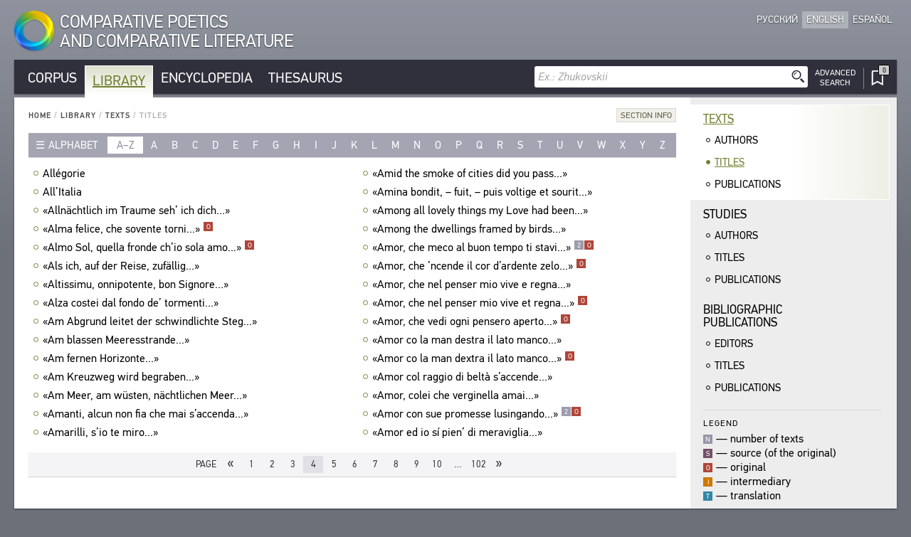

--- FILE ---
content_type: text/html; charset=UTF-8
request_url: https://en.cpcl.info/library/texts/opera/?id-title=wie_kommts_dass_du_so_traurig_bist&page=4
body_size: 46392
content:
<!DOCTYPE html><html xmlns="http://www.w3.org/1999/xhtml" lang="en" xml:lang="en"><head><meta charset="utf-8" /><title>Library / Texts / Titles / CPCL</title><meta name="title-template-single" content="%left% / CPCL"><meta name="title-template-double" content="%left% • %right% / CPCL"><meta name="author" content="" /><meta name="copyright" content="CPCL" /><meta name="description" content="CPCL" /><meta name="keywords" content="CPCL" /><meta name="robots" content="index,follow" /><meta name="jjgroup" content="1585407812" /><link rel="shortcut icon" href="https://static.cpcl.info/img/favicon.png?" type="image/png" /><link rel="address bar icon" href="https://static.cpcl.info/img/favicon.png" type="image/png" /><link rel="apple-touch-icon" href="https://static.cpcl.info/img/favicon.png" type="image/png" /><meta name="viewport" content="viewport-fit=cover, width=device-width, minimal-ui, user-scalable=no"><meta name="apple-mobile-web-app-capable" content="yes"/><script type="text/javascript" src="https://static.cpcl.info/js/jquery-3.3.1.min.js"></script><link rel="stylesheet" type="text/css" href="https://static.cpcl.info/css/cpcl2.css?v=20230429" media="all" /><script type="text/javascript" src="https://static.cpcl.info/js/jElyb.min.js"></script><script language="javascript">document.domain = "cpcl.info";var docDomain = "cpcl.info";var staticDomain = "https://static.cpcl.info";var prefixDomain = "cpcl";</script></head><body id="body" class="lang-en layout-leftmenu"><div class="ph-page ph-header"><header><div class="hdr-logo "><a href="/" title="Home"><div class="logo-img"></div><div class="logo-text"><span class="full-text">Comparative Poetics<br />and Comparative Literature</span><span class="abbr-text">CPCL</span></div></a></div><div class="hdr-nav"><div class="nav-lcid"><a href="//cpcl.info/library/texts/opera/" ><span>Русский</span><span class="short" title="Русский">Ру</span></a><a href="//en.cpcl.info/library/texts/opera/" class="active"><span>English</span><span class="short" title="English">En</span></a><a href="//es.cpcl.info/library/texts/opera/" ><span>Español</span><span class="short" title="Español">Es</span></a></div></div></header></div><div class="ph-page"><aside data-type="top-menu"><div class="menu-items"><ul><li class="burger-menu"><a>MENU</a></li><li class="color-corpus "><a href="/corpus/">Corpus</a></li><li class="color-library active"><a href="/library/">Library</a></li><li class="color-encyclopedia "><a href="/encyclopedia/">Encyclopedia</a></li><li class="color-thesaurus "><a href="/thesaurus/">Thesaurus</a></li><li class="search-menu"><aside data-quick-search="page-header"><form action="/search/" method="get" data-form-type="quick-search" novalidate><div class="search-field"><input name="query" autocomplete="off" type="text" data-validation="nonempty" placeholder="Ex.: Zhukovskii"/><button type="submit" class="btn-search"></button></div></form><div class="search-advanced  "><a href="/search/advanced/"><span class="label-icon" title="Advanced Search"></span><span class="label-text">Advanced<br />Search</span></a></div></aside></li><li class="bookmarks-menu "><a href="/bookmarks/"><span class="label-icon" title="Bookmarks"><span class="counter-icon ">&ctdot;</span></span></a></li></ul></div></aside><div class="content-box-leftmenu section-library"><div class="content-box-layout"><article data-type="page-contents"><aside data-type="breadcumbs-menu" class="breadcumbs-"><a href="/">Home</a>&nbsp;/ <a href="/library/">Library</a>&nbsp;/ <a href="/library/texts/">Texts</a>&nbsp;/ <span>Titles</span></aside><!-- STARTWWW --><div class="section-info"><div class="dropdown-button"><div class="dd-label"><span>Section Info</span></div><div class="dd-ph"><div class="dd-cnt"><p>This index con&shy;tains a list of titles and incip&shy;its of works com&shy;prised in the Texts sec&shy;tion of the Library sub&shy;sys&shy;tem. If a work has mul&shy;ti&shy;ple titles, they are all rep&shy;re&shy;sented in the index.</p>
		<p>Click on a work’s title to get its short descrip&shy;tion. It dis&shy;plays in a new dia&shy;log box. A hyper&shy;link from the work’s short descrip&shy;tion leads to the fac&shy;sim&shy;ile image of the pub&shy;li&shy;ca&shy;tion of this title in the Library. Click the “ALSO AVAIL&shy;ABLE IN THE COR&shy;PUS” but&shy;ton to jump to the full text of this title in the Cor&shy;pus sub&shy;sys&shy;tem.</p>
		<p>The index reflects the cur&shy;rent state of the infor&shy;ma&shy;tion sys&shy;tem.</p></div></div></div></div><aside data-type="list-filter-abc" class=""><div class="filter-dropdown"><div class="dropdown-button "><div class="dd-label"><span>Alphabet</span></div><div class="dd-ph"><div class="dd-cnt"><a class="active" href="/library/texts/opera/?abc=latn">Latin</a><a class="" href="/library/texts/opera/?abc=cyrl">Cyrillic</a></div></div></div></div><div class="filter-items"><div class="range active"><a href="/library/texts/opera/?abc=latn">a–z</a></div><div ><a href="/library/texts/opera/?letter=a">a</a></div><div ><a href="/library/texts/opera/?letter=b">b</a></div><div ><a href="/library/texts/opera/?letter=c">c</a></div><div ><a href="/library/texts/opera/?letter=d">d</a></div><div ><a href="/library/texts/opera/?letter=e">e</a></div><div ><a href="/library/texts/opera/?letter=f">f</a></div><div ><a href="/library/texts/opera/?letter=g">g</a></div><div ><a href="/library/texts/opera/?letter=h">h</a></div><div ><a href="/library/texts/opera/?letter=i">i</a></div><div ><a href="/library/texts/opera/?letter=j">j</a></div><div ><a href="/library/texts/opera/?letter=k">k</a></div><div ><a href="/library/texts/opera/?letter=l">l</a></div><div ><a href="/library/texts/opera/?letter=m">m</a></div><div ><a href="/library/texts/opera/?letter=n">n</a></div><div ><a href="/library/texts/opera/?letter=o">o</a></div><div ><a href="/library/texts/opera/?letter=p">p</a></div><div ><a href="/library/texts/opera/?letter=q">q</a></div><div ><a href="/library/texts/opera/?letter=r">r</a></div><div ><a href="/library/texts/opera/?letter=s">s</a></div><div ><a href="/library/texts/opera/?letter=t">t</a></div><div ><a href="/library/texts/opera/?letter=u">u</a></div><div ><a href="/library/texts/opera/?letter=v">v</a></div><div ><a href="/library/texts/opera/?letter=w">w</a></div><div ><a href="/library/texts/opera/?letter=x">x</a></div><div ><a href="/library/texts/opera/?letter=y">y</a></div><div ><a href="/library/texts/opera/?letter=z">z</a></div></div></aside><div class="records-list-placeholder"><article class="records-list-opera" data-type="records-list"><div data-type="record-item"><a href="/library/texts/opera/?id-title=allegorie" class="record-item-title w84domload" data-link="rel:allegorie,type:inline,source:data-opera">Allégorie<div class="toolbar">&#xfeff;<div class="toolbar-items "></div></div></a></div><div data-type="record-item"><a href="/library/texts/opera/?id-title=allitalia" class="record-item-title w84domload" data-link="rel:allitalia,type:inline,source:data-opera">All’Italia<div class="toolbar">&#xfeff;<div class="toolbar-items "></div></div></a></div><div data-type="record-item"><a href="/library/texts/opera/?id-title=allnachtlich_im_traume_seh_ich_dich" class="record-item-title w84domload" data-link="rel:allnachtlich_im_traume_seh_ich_dich,type:inline,source:data-opera">«Allnächtlich im Traume seh’ ich dich...»<div class="toolbar">&#xfeff;<div class="toolbar-items "></div></div></a></div><div data-type="record-item"><a href="/library/texts/opera/?id-title=alma_felice_che_sovente_torni" class="record-item-title w84domload" data-link="rel:alma_felice_che_sovente_torni,type:inline,source:data-opera">«Alma felice, che sovente torni...»<div class="toolbar">&#xfeff;<div class="toolbar-items visible"><span class="corpus-codes"><span class="corpus-code-o">o</span></span></div></div></a></div><div data-type="record-item"><a href="/library/texts/opera/?id-title=almo_sol_quella_fronde_chio_sola_amo" class="record-item-title w84domload" data-link="rel:almo_sol_quella_fronde_chio_sola_amo,type:inline,source:data-opera">«Almo Sol, quella fronde ch’io sola amo...»<div class="toolbar">&#xfeff;<div class="toolbar-items visible"><span class="corpus-codes"><span class="corpus-code-o">o</span></span></div></div></a></div><div data-type="record-item"><a href="/library/texts/opera/?id-title=als_ich_auf_der_reise_zufallig" class="record-item-title w84domload" data-link="rel:als_ich_auf_der_reise_zufallig,type:inline,source:data-opera">«Als ich, auf der Reise, zufällig...»<div class="toolbar">&#xfeff;<div class="toolbar-items "></div></div></a></div><div data-type="record-item"><a href="/library/texts/opera/?id-title=altissimu_onnipotente_bon_signore" class="record-item-title w84domload" data-link="rel:altissimu_onnipotente_bon_signore,type:inline,source:data-opera">«Altissimu, onnipotente, bon Signore...»<div class="toolbar">&#xfeff;<div class="toolbar-items "></div></div></a></div><div data-type="record-item"><a href="/library/texts/opera/?id-title=alza_costei_dal_fondo_de_tormenti" class="record-item-title w84domload" data-link="rel:alza_costei_dal_fondo_de_tormenti,type:inline,source:data-opera">«Alza costei dal fondo de’ tormenti...»<div class="toolbar">&#xfeff;<div class="toolbar-items "></div></div></a></div><div data-type="record-item"><a href="/library/texts/opera/?id-title=am_abgrund_leitet_der_schwindlichte_steg" class="record-item-title w84domload" data-link="rel:am_abgrund_leitet_der_schwindlichte_steg,type:inline,source:data-opera">«Am Abgrund leitet der schwindlichte Steg...»<div class="toolbar">&#xfeff;<div class="toolbar-items "></div></div></a></div><div data-type="record-item"><a href="/library/texts/opera/?id-title=am_blassen_meeresstrande" class="record-item-title w84domload" data-link="rel:am_blassen_meeresstrande,type:inline,source:data-opera">«Am blassen Meeresstrande...»<div class="toolbar">&#xfeff;<div class="toolbar-items "></div></div></a></div><div data-type="record-item"><a href="/library/texts/opera/?id-title=am_fernen_horizonte" class="record-item-title w84domload" data-link="rel:am_fernen_horizonte,type:inline,source:data-opera">«Am fernen Horizonte...»<div class="toolbar">&#xfeff;<div class="toolbar-items "></div></div></a></div><div data-type="record-item"><a href="/library/texts/opera/?id-title=am_kreuzweg_wird_begraben" class="record-item-title w84domload" data-link="rel:am_kreuzweg_wird_begraben,type:inline,source:data-opera">«Am Kreuzweg wird begraben...»<div class="toolbar">&#xfeff;<div class="toolbar-items "></div></div></a></div><div data-type="record-item"><a href="/library/texts/opera/?id-title=am_meer_am_wusten_nachtlichen_meer" class="record-item-title w84domload" data-link="rel:am_meer_am_wusten_nachtlichen_meer,type:inline,source:data-opera">«Am Meer, am wüsten, nächtlichen Meer...»<div class="toolbar">&#xfeff;<div class="toolbar-items "></div></div></a></div><div data-type="record-item"><a href="/library/texts/opera/?id-title=amanti_alcun_non_fia_che_mai_saccenda" class="record-item-title w84domload" data-link="rel:amanti_alcun_non_fia_che_mai_saccenda,type:inline,source:data-opera">«Amanti, alcun non fia che mai s’accenda...»<div class="toolbar">&#xfeff;<div class="toolbar-items "></div></div></a></div><div data-type="record-item"><a href="/library/texts/opera/?id-title=amarilli_sio_te_miro" class="record-item-title w84domload" data-link="rel:amarilli_sio_te_miro,type:inline,source:data-opera">«Amarilli, s’io te miro...»<div class="toolbar">&#xfeff;<div class="toolbar-items "></div></div></a></div><div data-type="record-item"><a href="/library/texts/opera/?id-title=amid_the_smoke_of_cities_did_you_pass" class="record-item-title w84domload" data-link="rel:amid_the_smoke_of_cities_did_you_pass,type:inline,source:data-opera">«Amid the smoke of cities did you pass...»<div class="toolbar">&#xfeff;<div class="toolbar-items "></div></div></a></div><div data-type="record-item"><a href="/library/texts/opera/?id-title=amina_bonditfuitpuis_voltige_et_sourit" class="record-item-title w84domload" data-link="rel:amina_bonditfuitpuis_voltige_et_sourit,type:inline,source:data-opera">«Amina bondit, – fuit, – puis voltige et sourit...»<div class="toolbar">&#xfeff;<div class="toolbar-items "></div></div></a></div><div data-type="record-item"><a href="/library/texts/opera/?id-title=among_all_lovely_things_my_love_had_been" class="record-item-title w84domload" data-link="rel:among_all_lovely_things_my_love_had_been,type:inline,source:data-opera">«Among all lovely things my Love had been...»<div class="toolbar">&#xfeff;<div class="toolbar-items "></div></div></a></div><div data-type="record-item"><a href="/library/texts/opera/?id-title=among_the_dwellings_framed_by_birds" class="record-item-title w84domload" data-link="rel:among_the_dwellings_framed_by_birds,type:inline,source:data-opera">«Among the dwellings framed by birds...»<div class="toolbar">&#xfeff;<div class="toolbar-items "></div></div></a></div><div data-type="record-item"><a href="/library/texts/opera/?id-title=amor_che_meco_al_buon_tempo_ti_stavi" class="record-item-title w84domload" data-link="rel:amor_che_meco_al_buon_tempo_ti_stavi,type:inline,source:data-opera">«Amor, che meco al buon tempo ti stavi...»<div class="toolbar">&#xfeff;<div class="toolbar-items visible"><span class="counter">2</span><span class="corpus-codes"><span class="corpus-code-o">o</span></span></div></div></a></div><div data-type="record-item"><a href="/library/texts/opera/?id-title=amor_che_ncende_il_cor_dardente_zelo" class="record-item-title w84domload" data-link="rel:amor_che_ncende_il_cor_dardente_zelo,type:inline,source:data-opera">«Amor, che ’ncende il cor d’ardente zelo...»<div class="toolbar">&#xfeff;<div class="toolbar-items visible"><span class="corpus-codes"><span class="corpus-code-o">o</span></span></div></div></a></div><div data-type="record-item"><a href="/library/texts/opera/?id-title=amor_che_nel_penser_mio_vive_e_regna" class="record-item-title w84domload" data-link="rel:amor_che_nel_penser_mio_vive_e_regna,type:inline,source:data-opera">«Amor, che nel penser mio vive e regna...»<div class="toolbar">&#xfeff;<div class="toolbar-items "></div></div></a></div><div data-type="record-item"><a href="/library/texts/opera/?id-title=amor_che_nel_penser_mio_vive_et_regna" class="record-item-title w84domload" data-link="rel:amor_che_nel_penser_mio_vive_et_regna,type:inline,source:data-opera">«Amor, che nel penser mio vive et regna...»<div class="toolbar">&#xfeff;<div class="toolbar-items visible"><span class="corpus-codes"><span class="corpus-code-o">o</span></span></div></div></a></div><div data-type="record-item"><a href="/library/texts/opera/?id-title=amor_che_vedi_ogni_pensero_aperto" class="record-item-title w84domload" data-link="rel:amor_che_vedi_ogni_pensero_aperto,type:inline,source:data-opera">«Amor, che vedi ogni pensero aperto...»<div class="toolbar">&#xfeff;<div class="toolbar-items visible"><span class="corpus-codes"><span class="corpus-code-o">o</span></span></div></div></a></div><div data-type="record-item"><a href="/library/texts/opera/?id-title=amor_co_la_man_destra_il_lato_manco" class="record-item-title w84domload" data-link="rel:amor_co_la_man_destra_il_lato_manco,type:inline,source:data-opera">«Amor co la man destra il lato manco...»<div class="toolbar">&#xfeff;<div class="toolbar-items "></div></div></a></div><div data-type="record-item"><a href="/library/texts/opera/?id-title=amor_co_la_man_dextra_il_lato_manco" class="record-item-title w84domload" data-link="rel:amor_co_la_man_dextra_il_lato_manco,type:inline,source:data-opera">«Amor co la man dextra il lato manco...»<div class="toolbar">&#xfeff;<div class="toolbar-items visible"><span class="corpus-codes"><span class="corpus-code-o">o</span></span></div></div></a></div><div data-type="record-item"><a href="/library/texts/opera/?id-title=amor_col_raggio_di_belta_saccende" class="record-item-title w84domload" data-link="rel:amor_col_raggio_di_belta_saccende,type:inline,source:data-opera">«Amor col raggio di beltà s’accende...»<div class="toolbar">&#xfeff;<div class="toolbar-items "></div></div></a></div><div data-type="record-item"><a href="/library/texts/opera/?id-title=amor_colei_che_verginella_amai" class="record-item-title w84domload" data-link="rel:amor_colei_che_verginella_amai,type:inline,source:data-opera">«Amor, colei che verginella amai...»<div class="toolbar">&#xfeff;<div class="toolbar-items "></div></div></a></div><div data-type="record-item"><a href="/library/texts/opera/?id-title=amor_con_sue_promesse_lusingando" class="record-item-title w84domload" data-link="rel:amor_con_sue_promesse_lusingando,type:inline,source:data-opera">«Amor con sue promesse lusingando...»<div class="toolbar">&#xfeff;<div class="toolbar-items visible"><span class="counter">2</span><span class="corpus-codes"><span class="corpus-code-o">o</span></span></div></div></a></div><div data-type="record-item"><a href="/library/texts/opera/?id-title=amor_ed_io_si_pien_di_meraviglia" class="record-item-title w84domload" data-link="rel:amor_ed_io_si_pien_di_meraviglia,type:inline,source:data-opera">«Amor ed io sí pien’ di meraviglia...»<div class="toolbar">&#xfeff;<div class="toolbar-items "></div></div></a></div></article></div><aside data-type="data-opera"><article class="record-details-opus" data-rel="allegorie"><h2>Allégorie</h2><article class="records-list-titles"><div data-type="record-item"><a  href="/text/bodler_tsvety-zla_2006/$p274/"  target="_blank" ><div class="item-libdesc"><div class="item-underline"><i>Baudelaire C.</i> <b>Allégorie</b> (<b>«C’est une femme belle et de riche encolure...»</b>) </div>//&nbsp;Бодлер Ш. Цветы Зла. — М.: Радуга, 2006. — С. 274, 276.</div></a></div></article></article><article class="record-details-opus" data-rel="allitalia"><h2>All’Italia</h2><article class="records-list-titles"><div data-type="record-item"><a  href="/text/italyanskaya-poeziya-v-russkih-perevodah_1992/$p320/"  target="_blank" ><div class="item-libdesc"><div class="item-underline"><i>Filicaja V. da</i>. <b>All’Italia</b> (<b>«Italia, Italia, о tu cui feo la sorte...»</b>)</div>//&nbsp;Итальянская поэзия в русских переводах. — М.: Радуга, 1992. — С. 320.</div></a></div></article></article><article class="record-details-opus" data-rel="allnachtlich_im_traume_seh_ich_dich"><h2>«Allnächtlich im Traume seh’ ich dich...»</h2><article class="records-list-titles"><div data-type="record-item"><a  href="/text/geyne_bezzvezdnye-nebesa_2003/$p104/"  target="_blank" ><div class="item-libdesc"><div class="item-underline"><i>Heine H.</i> <b>«Allnächtlich im Traume seh’ ich dich...»</b></div>//&nbsp;Гейне Г. Беззвездные небеса. — М.: Текст, 2003. — С. 104.</div></a></div></article></article><article class="record-details-opus" data-rel="alma_felice_che_sovente_torni"><h2>«Alma felice, che sovente torni...»</h2><article class="records-list-titles"><div data-type="record-item"><a  href="/text/petrarka_sonety_2004/$p260/"  target="_blank" ><div class="item-libdesc"><div class="item-underline"><i>Petrarca F.</i> <b>«Alma felice, che sovente torni...»</b>: [<b>Sonetto 282</b>]<div class="toolbar">&#xfeff;<div class="toolbar-items visible"><span class="corpus-code-o">o</span></div></div></div>//&nbsp;Петрарка Ф. Сонеты / Сост. Б. Н. Романов. — М.: Радуга, 2004. — С. 260.</div></a><div class="item-corpus-data"><a class="library-link" target="_blank" href="/text/petrarka_sonety_2004@s-260-2/" title="Access the full text of this title in the Corpus subsystem">Also Available in The Corpus ❐</a></div></div></article></article><article class="record-details-opus" data-rel="almo_sol_quella_fronde_chio_sola_amo"><h2>«Almo Sol, quella fronde ch’io sola amo...»</h2><article class="records-list-titles"><div data-type="record-item"><a  href="/text/petrarka_sonety_2004/$p172/"  target="_blank" ><div class="item-libdesc"><div class="item-underline"><i>Petrarca F.</i> <b>«Almo Sol, quella fronde ch’io sola amo...»</b>: [<b>Sonetto 188</b>]<div class="toolbar">&#xfeff;<div class="toolbar-items visible"><span class="corpus-code-o">o</span></div></div></div>//&nbsp;Петрарка Ф. Сонеты / Сост. Б. Н. Романов. — М.: Радуга, 2004. — С. 172.</div></a><div class="item-corpus-data"><a class="library-link" target="_blank" href="/text/petrarka_sonety_2004@s-172-1/" title="Access the full text of this title in the Corpus subsystem">Also Available in The Corpus ❐</a></div></div></article></article><article class="record-details-opus" data-rel="als_ich_auf_der_reise_zufallig"><h2>«Als ich, auf der Reise, zufällig...»</h2><article class="records-list-titles"><div data-type="record-item"><a  href="/text/geyne_bezzvezdnye-nebesa_2003/$p126/"  target="_blank" ><div class="item-libdesc"><div class="item-underline"><i>Heine H.</i> <b>«Als ich, auf der Reise, zufällig...»</b></div>//&nbsp;Гейне Г. Беззвездные небеса. — М.: Текст, 2003. — С. 126, 128.</div></a></div></article></article><article class="record-details-opus" data-rel="altissimu_onnipotente_bon_signore"><h2>«Altissimu, onnipotente, bon Signore...»</h2><article class="records-list-titles"><div data-type="record-item"><a  href="/text/italyanskaya-poeziya-v-russkih-perevodah_1992/$p8/"  target="_blank" ><div class="item-libdesc"><div class="item-underline"><i>Francesco d’Assisi</i>. <b>Cantico di frate sole o delle creature</b> (<b>«Altissimu, onnipotente, bon Signore...»</b>)</div>//&nbsp;Итальянская поэзия в русских переводах. — М.: Радуга, 1992. — С. 8, 10.</div></a></div></article></article><article class="record-details-opus" data-rel="alza_costei_dal_fondo_de_tormenti"><h2>«Alza costei dal fondo de’ tormenti...»</h2><article class="records-list-titles"><div data-type="record-item"><a  href="/text/italyanskaya-poeziya-v-russkih-perevodah_1992/$p260/"  target="_blank" ><div class="item-libdesc"><div class="item-underline"><i>Marino G.</i> <b>Piacere imperfetto</b> (<b>«Alza costei dal fondo de’ tormenti...»</b>)</div>//&nbsp;Итальянская поэзия в русских переводах. — М.: Радуга, 1992. — С. 260.</div></a></div></article></article><article class="record-details-opus" data-rel="am_abgrund_leitet_der_schwindlichte_steg"><h2>«Am Abgrund leitet der schwindlichte Steg...»</h2><article class="records-list-titles"><div data-type="record-item"><a  href="/text/zarubezhnaya-poeziya-v-perevodah-zhukovskogo_t2_1985/$p128/"  target="_blank" ><div class="item-libdesc"><div class="item-underline"><i>Schiller F.</i> <b>Berglied</b> (<b>«Am Abgrund leitet der schwindlichte Steg...»</b>)</div>//&nbsp;Зарубежная поэзия в переводах В. А. Жуковского. — М.: Радуга, 1985. — С. 128, 130.</div></a></div></article></article><article class="record-details-opus" data-rel="am_blassen_meeresstrande"><h2>«Am blassen Meeresstrande...»</h2><article class="records-list-titles"><div data-type="record-item"><a  href="/text/geyne_bezzvezdnye-nebesa_2003/$p272/"  target="_blank" ><div class="item-libdesc"><div class="item-underline"><i>Heine H.</i> <b>Abenddämmerung</b> (<b>«Am blassen Meeresstrande...»</b>)</div>//&nbsp;Гейне Г. Беззвездные небеса. — М.: Текст, 2003. — С. 272, 274.</div></a></div></article></article><article class="record-details-opus" data-rel="am_fernen_horizonte"><h2>«Am fernen Horizonte...»</h2><article class="records-list-titles"><div data-type="record-item"><a  href="/text/geyne_bezzvezdnye-nebesa_2003/$p150/"  target="_blank" ><div class="item-libdesc"><div class="item-underline"><i>Heine H.</i> <b>«Am fernen Horizonte...»</b></div>//&nbsp;Гейне Г. Беззвездные небеса. — М.: Текст, 2003. — С. 150.</div></a></div></article></article><article class="record-details-opus" data-rel="am_kreuzweg_wird_begraben"><h2>«Am Kreuzweg wird begraben...»</h2><article class="records-list-titles"><div data-type="record-item"><a  href="/text/geyne_bezzvezdnye-nebesa_2003/$p108/"  target="_blank" ><div class="item-libdesc"><div class="item-underline"><i>Heine H.</i> <b>«Am Kreuzweg wird begraben...»</b></div>//&nbsp;Гейне Г. Беззвездные небеса. — М.: Текст, 2003. — С. 108.</div></a></div></article></article><article class="record-details-opus" data-rel="am_meer_am_wusten_nachtlichen_meer"><h2>«Am Meer, am wüsten, nächtlichen Meer...»</h2><article class="records-list-titles"><div data-type="record-item"><a  href="/text/geyne_bezzvezdnye-nebesa_2003/$p310/"  target="_blank" ><div class="item-libdesc"><div class="item-underline"><i>Heine H.</i> <b>Fragen</b> (<b>«Am Meer, am wüsten, nächtlichen Meer...»</b>)</div>//&nbsp;Гейне Г. Беззвездные небеса. — М.: Текст, 2003. — С. 310.</div></a></div></article></article><article class="record-details-opus" data-rel="amanti_alcun_non_fia_che_mai_saccenda"><h2>«Amanti, alcun non fia che mai s’accenda...»</h2><article class="records-list-titles"><div data-type="record-item"><a  href="/text/italyanskaya-poeziya-v-russkih-perevodah_1992/$p288/"  target="_blank" ><div class="item-libdesc"><div class="item-underline"><i>Sempronio G. L.</i> <b>Capelli posticci di donna infida</b> (<b>«Amanti, alcun non fia che mai s’accenda...»</b>)</div>//&nbsp;Итальянская поэзия в русских переводах. — М.: Радуга, 1992. — С. 288.</div></a></div></article></article><article class="record-details-opus" data-rel="amarilli_sio_te_miro"><h2>«Amarilli, s’io te miro...»</h2><article class="records-list-titles"><div data-type="record-item"><a  href="/text/italyanskaya-poeziya-v-russkih-perevodah_1992/$p224/"  target="_blank" ><div class="item-libdesc"><div class="item-underline"><i>Tasso T.</i> <b>«Amarilli, s’io te miro...»</b></div>//&nbsp;Итальянская поэзия в русских переводах. — М.: Радуга, 1992. — С. 224, 226.</div></a></div></article></article><article class="record-details-opus" data-rel="amid_the_smoke_of_cities_did_you_pass"><h2>«Amid the smoke of cities did you pass...»</h2><article class="records-list-titles"><div data-type="record-item"><a  href="/text/vordsvort_izbrannaya-lirika_2001/$p306/"  target="_blank" ><div class="item-libdesc"><div class="item-underline"><i>Wordsworth W.</i> <b>To Joanna</b> (<b>«Amid the smoke of cities did you pass...»</b>)</div>//&nbsp;Вордсворт В. Избранная лирика. — Москва : Радуга, 2001. — Параллельный текст на английском и русском языках. — С. 306, 308, 310.</div></a></div></article></article><article class="record-details-opus" data-rel="amina_bonditfuitpuis_voltige_et_sourit"><h2>«Amina bondit, – fuit, – puis voltige et sourit...»</h2><article class="records-list-titles"><div data-type="record-item"><a  href="/text/bodler_tsvety-zla_2006/$p376/"  target="_blank" ><div class="item-libdesc"><div class="item-underline"><i>Baudelaire C.</i> <b>Sur les débuts d’Amina Boschetti au Théâtre de la Monnaie à Bruxelles</b> (<b>«Amina bondit, – fuit, – puis voltige et sourit...»</b>) </div>//&nbsp;Бодлер Ш. Цветы Зла. — М.: Радуга, 2006. — С. 376.</div></a></div></article></article><article class="record-details-opus" data-rel="among_all_lovely_things_my_love_had_been"><h2>«Among all lovely things my Love had been...»</h2><article class="records-list-titles"><div data-type="record-item"><a  href="/text/vordsvort_izbrannaya-lirika_2001/$p354/"  target="_blank" ><div class="item-libdesc"><div class="item-underline"><i>Wordsworth W.</i> <b>«Among all lovely things my Love had been...»</b></div>//&nbsp;Вордсворт В. Избранная лирика. — Москва : Радуга, 2001. — Параллельный текст на английском и русском языках. — С. 354.</div></a></div></article></article><article class="record-details-opus" data-rel="among_the_dwellings_framed_by_birds"><h2>«Among the dwellings framed by birds...»</h2><article class="records-list-titles"><div data-type="record-item"><a  href="/text/vordsvort_izbrannaya-lirika_2001/$p512/"  target="_blank" ><div class="item-libdesc"><div class="item-underline"><i>Wordsworth W.</i> <b>A Wren’s Nest</b> (<b>«Among the dwellings framed by birds...»</b>)</div>//&nbsp;Вордсворт В. Избранная лирика. — Москва : Радуга, 2001. — Параллельный текст на английском и русском языках. — С. 512, 514, 516.</div></a></div></article></article><article class="record-details-opus" data-rel="amor_che_meco_al_buon_tempo_ti_stavi"><h2>«Amor, che meco al buon tempo ti stavi...»</h2><article class="records-list-titles"><div data-type="record-item"><a  href="/text/petrarka_sonety_2004/$p282/"  target="_blank" ><div class="item-libdesc"><div class="item-underline"><i>Petrarca F.</i> <b>«Amor, che meco al buon tempo ti stavi...»</b>: [<b>Sonetto 303</b>]<div class="toolbar">&#xfeff;<div class="toolbar-items visible"><span class="corpus-code-o">o</span></div></div></div>//&nbsp;Петрарка Ф. Сонеты / Сост. Б. Н. Романов. — М.: Радуга, 2004. — С. 282.</div></a><div class="item-corpus-data"><a class="library-link" target="_blank" href="/text/petrarka_sonety_2004@s-282-1/" title="Access the full text of this title in the Corpus subsystem">Also Available in The Corpus ❐</a></div></div><div data-type="record-item"><a  href="/text/petrarka_izbrannye-sonety-i-kantsony_2019/$p354/"  target="_blank" ><div class="item-libdesc"><div class="item-underline"><i>Petrarca F.</i> <b>«Amor, che meco al buon tempo ti stavi...»</b>: [<b>Sonetto 303</b>]</div>//&nbsp;Петрарка Ф. Избранные сонеты и канцоны / пер.: А. Н. Триандафилиди. — Москва : Текст, 2019. — С. 354.</div></a></div></article></article><article class="record-details-opus" data-rel="amor_che_ncende_il_cor_dardente_zelo"><h2>«Amor, che ’ncende il cor d’ardente zelo...»</h2><article class="records-list-titles"><div data-type="record-item"><a  href="/text/petrarka_sonety_2004/$p166/"  target="_blank" ><div class="item-libdesc"><div class="item-underline"><i>Petrarca F.</i> <b>«Amor, che ’ncende il cor d’ardente zelo...»</b>: [<b>Sonetto 182</b>]<div class="toolbar">&#xfeff;<div class="toolbar-items visible"><span class="corpus-code-o">o</span></div></div></div>//&nbsp;Петрарка Ф. Сонеты / Сост. Б. Н. Романов. — М.: Радуга, 2004. — С. 166.</div></a><div class="item-corpus-data"><a class="library-link" target="_blank" href="/text/petrarka_sonety_2004@s-166-1/" title="Access the full text of this title in the Corpus subsystem">Also Available in The Corpus ❐</a></div></div></article></article><article class="record-details-opus" data-rel="amor_che_nel_penser_mio_vive_e_regna"><h2>«Amor, che nel penser mio vive e regna...»</h2><article class="records-list-titles"><div data-type="record-item"><a  href="/text/petrarka_izbrannye-sonety-i-kantsony_2019/$p228/"  target="_blank" ><div class="item-libdesc"><div class="item-underline"><i>Petrarca F.</i> <b>«Amor, che nel penser mio vive e regna...»</b>: [<b>Sonetto 140</b>]</div>//&nbsp;Петрарка Ф. Избранные сонеты и канцоны / пер.: А. Н. Триандафилиди. — Москва : Текст, 2019. — С. 228.</div></a></div></article></article><article class="record-details-opus" data-rel="amor_che_nel_penser_mio_vive_et_regna"><h2>«Amor, che nel penser mio vive et regna...»</h2><article class="records-list-titles"><div data-type="record-item"><a  href="/text/petrarka_sonety_2004/$p126/"  target="_blank" ><div class="item-libdesc"><div class="item-underline"><i>Petrarca F.</i> <b>«Amor, che nel penser mio vive et regna...»</b>: [<b>Sonetto 140</b>]<div class="toolbar">&#xfeff;<div class="toolbar-items visible"><span class="corpus-code-o">o</span></div></div></div>//&nbsp;Петрарка Ф. Сонеты / Сост. Б. Н. Романов. — М.: Радуга, 2004. — С. 126.</div></a><div class="item-corpus-data"><a class="library-link" target="_blank" href="/text/petrarka_sonety_2004@s-126-1/" title="Access the full text of this title in the Corpus subsystem">Also Available in The Corpus ❐</a></div></div></article></article><article class="record-details-opus" data-rel="amor_che_vedi_ogni_pensero_aperto"><h2>«Amor, che vedi ogni pensero aperto...»</h2><article class="records-list-titles"><div data-type="record-item"><a  href="/text/petrarka_sonety_2004/$p146/"  target="_blank" ><div class="item-libdesc"><div class="item-underline"><i>Petrarca F.</i> <b>«Amor, che vedi ogni pensero aperto...»</b>: [<b>Sonetto 163</b>]<div class="toolbar">&#xfeff;<div class="toolbar-items visible"><span class="corpus-code-o">o</span></div></div></div>//&nbsp;Петрарка Ф. Сонеты / Сост. Б. Н. Романов. — М.: Радуга, 2004. — С. 146.</div></a><div class="item-corpus-data"><a class="library-link" target="_blank" href="/text/petrarka_sonety_2004@s-146-2/" title="Access the full text of this title in the Corpus subsystem">Also Available in The Corpus ❐</a></div></div></article></article><article class="record-details-opus" data-rel="amor_co_la_man_destra_il_lato_manco"><h2>«Amor co la man destra il lato manco...»</h2><article class="records-list-titles"><div data-type="record-item"><a  href="/text/petrarka_izbrannye-sonety-i-kantsony_2019/$p280/"  target="_blank" ><div class="item-libdesc"><div class="item-underline"><i>Petrarca F.</i> <b>«Amor co la man destra il lato manco...»</b>: [<b>Sonetto 228</b>]</div>//&nbsp;Петрарка Ф. Избранные сонеты и канцоны / пер.: А. Н. Триандафилиди. — Москва : Текст, 2019. — С. 280.</div></a></div></article></article><article class="record-details-opus" data-rel="amor_co_la_man_dextra_il_lato_manco"><h2>«Amor co la man dextra il lato manco...»</h2><article class="records-list-titles"><div data-type="record-item"><a  href="/text/petrarka_sonety_2004/$p208/"  target="_blank" ><div class="item-libdesc"><div class="item-underline"><i>Petrarca F.</i> <b>«Amor co la man dextra il lato manco...»</b>: [<b>Sonetto 228</b>]<div class="toolbar">&#xfeff;<div class="toolbar-items visible"><span class="corpus-code-o">o</span></div></div></div>//&nbsp;Петрарка Ф. Сонеты / Сост. Б. Н. Романов. — М.: Радуга, 2004. — С. 208.</div></a><div class="item-corpus-data"><a class="library-link" target="_blank" href="/text/petrarka_sonety_2004@s-208-2/" title="Access the full text of this title in the Corpus subsystem">Also Available in The Corpus ❐</a></div></div></article></article><article class="record-details-opus" data-rel="amor_col_raggio_di_belta_saccende"><h2>«Amor col raggio di beltà s’accende...»</h2><article class="records-list-titles"><div data-type="record-item"><a  href="/text/italyanskaya-poeziya-v-russkih-perevodah_1992/$p228/"  target="_blank" ><div class="item-libdesc"><div class="item-underline"><i>Tasso T.</i> <b>«Amor col raggio di beltà s’accende...»</b></div>//&nbsp;Итальянская поэзия в русских переводах. — М.: Радуга, 1992. — С. 228.</div></a></div></article></article><article class="record-details-opus" data-rel="amor_colei_che_verginella_amai"><h2>«Amor, colei che verginella amai...»</h2><article class="records-list-titles"><div data-type="record-item"><a  href="/text/italyanskaya-poeziya-v-russkih-perevodah_1992/$p222/"  target="_blank" ><div class="item-libdesc"><div class="item-underline"><i>Tasso T.</i> <b>«Amor, colei che verginella amai...»</b></div>//&nbsp;Итальянская поэзия в русских переводах. — М.: Радуга, 1992. — С. 222.</div></a></div></article></article><article class="record-details-opus" data-rel="amor_con_sue_promesse_lusingando"><h2>«Amor con sue promesse lusingando...»</h2><article class="records-list-titles"><div data-type="record-item"><a  href="/text/petrarka_sonety_2004/$p72/"  target="_blank" ><div class="item-libdesc"><div class="item-underline"><i>Petrarca F.</i> <b>«Amor, con sue promesse lusingando...»</b>: [<b>Sonetto 76</b>]<div class="toolbar">&#xfeff;<div class="toolbar-items visible"><span class="corpus-code-o">o</span></div></div></div>//&nbsp;Петрарка Ф. Сонеты / Сост. Б. Н. Романов. — М.: Радуга, 2004. — С. 72.</div></a><div class="item-corpus-data"><a class="library-link" target="_blank" href="/text/petrarka_sonety_2004@s-72-2/" title="Access the full text of this title in the Corpus subsystem">Also Available in The Corpus ❐</a></div></div><div data-type="record-item"><a  href="/text/petrarka_izbrannye-sonety-i-kantsony_2019/$p136/"  target="_blank" ><div class="item-libdesc"><div class="item-underline"><i>Petrarca F.</i> <b>«Amor con sue promesse lusingando...»</b>: [<b>Sonetto 76</b>]</div>//&nbsp;Петрарка Ф. Избранные сонеты и канцоны / пер.: А. Н. Триандафилиди. — Москва : Текст, 2019. — С. 136.</div></a></div></article></article><article class="record-details-opus" data-rel="amor_ed_io_si_pien_di_meraviglia"><h2>«Amor ed io sí pien’ di meraviglia...»</h2><article class="records-list-titles"><div data-type="record-item"><a  href="/text/petrarka_izbrannye-sonety-i-kantsony_2019/$p240/"  target="_blank" ><div class="item-libdesc"><div class="item-underline"><i>Petrarca F.</i> <b>«Amor ed io sí pien’ di meraviglia...»</b>: [<b>Sonetto 160</b>]</div>//&nbsp;Петрарка Ф. Избранные сонеты и канцоны / пер.: А. Н. Триандафилиди. — Москва : Текст, 2019. — С. 240.</div></a></div></article></article></aside><aside data-type="list-paginator"><div class="filter-label-page"><span>Page</span></div><div class="filter-items"><div><a href="/library/texts/opera/?id-title=wie_kommts_dass_du_so_traurig_bist&amp;page=3" rel="prev"><ins>&laquo;</ins></a></div><div><a href="/library/texts/opera/?id-title=wie_kommts_dass_du_so_traurig_bist">1</a></div><div><a href="/library/texts/opera/?id-title=wie_kommts_dass_du_so_traurig_bist&amp;page=2">2</a></div><div><a href="/library/texts/opera/?id-title=wie_kommts_dass_du_so_traurig_bist&amp;page=3">3</a></div><div class="active"><a href="/library/texts/opera/?id-title=wie_kommts_dass_du_so_traurig_bist&amp;page=4">4</a></div><div><a href="/library/texts/opera/?id-title=wie_kommts_dass_du_so_traurig_bist&amp;page=5">5</a></div><div><a href="/library/texts/opera/?id-title=wie_kommts_dass_du_so_traurig_bist&amp;page=6">6</a></div><div><a href="/library/texts/opera/?id-title=wie_kommts_dass_du_so_traurig_bist&amp;page=7">7</a></div><div><a href="/library/texts/opera/?id-title=wie_kommts_dass_du_so_traurig_bist&amp;page=8">8</a></div><div><a href="/library/texts/opera/?id-title=wie_kommts_dass_du_so_traurig_bist&amp;page=9">9</a></div><div><a href="/library/texts/opera/?id-title=wie_kommts_dass_du_so_traurig_bist&amp;page=10">10</a></div><div><span>&hellip;</span></div><div><a href="/library/texts/opera/?id-title=wie_kommts_dass_du_so_traurig_bist&amp;page=102">102</a></div><div><a href="/library/texts/opera/?id-title=wie_kommts_dass_du_so_traurig_bist&amp;page=5" rel="next"><ins>&raquo;</ins></a></div></div></aside>
</article><aside data-type="left-menu" ><ul class="submenu"><li class="active "><a href="/library/texts/">Texts</a><ul class="level-2"><li class=" "><a href="/library/texts/authors/">Authors</a></li><li class="active "><a href="/library/texts/opera/">Titles</a></li><li class=" "><a href="/library/texts/publications/">Publications</a></li></ul></li><li class=" "><a href="/library/research/">Studies</a><ul class="level-2"><li class=" "><a href="/library/research/authors/">Authors</a></li><li class=" "><a href="/library/research/opera/">Titles</a></li><li class=" "><a href="/library/research/publications/">Publications</a></li></ul></li><li class=" "><a href="/library/bibliography/">Bibliographic<br />Publications</a><ul class="level-2"><li class=" "><a href="/library/bibliography/editors/">Editors</a></li><li class=" "><a href="/library/bibliography/opera/">Titles</a></li><li class=" "><a href="/library/bibliography/publications/">Publications</a></li></ul></li></ul><div><div class="corpus-legend"><label>Legend</label><div class="legend-list"><div class="counter">n</div><div>—</div><div>number of texts</div><div class="corpus-code-i">s</div><div>—</div><div>source (of the original)</div><div class="corpus-code-o">o</div><div>—</div><div>original</div><div class="corpus-code-p">i</div><div>—</div><div>intermediary</div><div class="corpus-code-t">t</div><div>—</div><div>translation</div></div></div></div></aside></div></div></div><div class="ph-page ph-footer"><footer><div class="ftr-menu"><aside data-type="href-about"><a href="/about/">About</a><span>&nbsp;</span></aside><a href="/contacts/">Contact Us</a><span>&nbsp;</span><a href="/eula/">User Agreement</a><aside data-type="href-sitemap"><span>&nbsp;</span><a href="/sitemap/">Site Map</a></aside></div><div class="ftr-copy"><span class="logo-top"></span><div class="copy-imli">© 2026 Project participants</div><span class="logo-mid"></span><div class="copy-feb">© 2026 Fundamental Digital Library</div></div></footer></div><aside data-type="burger-menu"><div class="menu-title">MENU</div><div class="menu-close">×</div><div class="ph-burger-menu"><div data-type="burger-menu-list"><ul class="level-0"><li class=" "><a href="/corpus/">Corpus</a><ins> </ins><ul class="level-1"><li class=" "><a class="c3" href="/corpus/authors-ru/">Russian Authors</a></li><li class=" "><a class="c3" href="/corpus/authors-nonru/">Non-Russian Authors</a></li><li class=" "><a class="c3" href="/corpus/opera-ru/">Russian Titles</a></li><li class=" "><a class="c3" href="/corpus/opera-nonru/">Non-Russian Titles</a></li><li class=" "><a class="c3" href="/corpus/metrics/">Prosody</a></li><li class=" "><a class="c3" href="/corpus/strophes/">Stanzas</a></li><li class=" "><a class="c3" href="/corpus/languages/">Languages</a></li><li class=" "><a class="c3" href="/corpus/speech-forms/">Speech Form</a></li><li class=" "><a class="c3" href="/corpus/types/">Types</a></li><li class=" "><a class="c3" href="/corpus/number-of-translation/">Number of translations</a></li></ul></li><li class="expanded active "><a href="/library/">Library</a><ins> </ins><ul class="level-1"><li class="active "><a class="c3" href="/library/texts/">Texts</a><ul class="level-2"><li class=" "><a class="c3" href="/library/texts/authors/">Authors</a></li><li class="active "><a class="c3" href="/library/texts/opera/">Titles</a></li><li class=" "><a class="c3" href="/library/texts/publications/">Publications</a></li></ul></li><li class=" "><a class="c3" href="/library/research/">Studies</a><ul class="level-2"><li class=" "><a class="c3" href="/library/research/authors/">Authors</a></li><li class=" "><a class="c3" href="/library/research/opera/">Titles</a></li><li class=" "><a class="c3" href="/library/research/publications/">Publications</a></li></ul></li><li class=" "><a class="c3" href="/library/bibliography/">Bibliographic&nbsp;Publications</a><ul class="level-2"><li class=" "><a class="c3" href="/library/bibliography/editors/">Editors</a></li><li class=" "><a class="c3" href="/library/bibliography/opera/">Titles</a></li><li class=" "><a class="c3" href="/library/bibliography/publications/">Publications</a></li></ul></li></ul></li><li class=" "><a href="/encyclopedia/">Encyclopedia</a><ins> </ins><ul class="level-1"><li class=" "><a class="c3" href="/encyclopedia/all-authors/">All authors</a></li><li class=" "><a class="c3" href="/encyclopedia/bioref/">All bio entries</a></li><li class=" "><a class="c3" href="/encyclopedia/bioref-poets/">Poets</a></li><li class=" "><a class="c3" href="/encyclopedia/bioref-translators/">Translators</a></li><li class=" "><a class="c3" href="/encyclopedia/bioref-scholars/">Scholars</a></li></ul></li><li class=" "><a href="/thesaurus/">Thesaurus</a><ins> </ins><ul class="level-1"><li class=" "><a class="c3" href="/thesaurus/structure/">Structure</a></li><li class=" "><a class="c3" href="/thesaurus/terms/">Glossary</a></li></ul></li><li class=" "><a href="/search/">Search</a></li><li class=" "><a href="/about/">About</a><ins> </ins><ul class="level-1"><li class=" "><a class="c3" href="/about/brief/">CPCL in Brief</a></li><li class=" "><a class="c3" href="/about/goals/">Project Goals</a></li><li class=" "><a class="c3" href="/about/subsystems/">Subsystems</a><ul class="level-2"><li class=" "><a class="c3" href="/about/subsystems/corpus/">Corpus</a></li><li class=" "><a class="c3" href="/about/subsystems/library/">Library</a></li><li class=" "><a class="c3" href="/about/subsystems/encyclopedia/">Encyclopedia</a></li><li class=" "><a class="c3" href="/about/subsystems/thesaurus/">Thesaurus</a></li></ul></li><li class=" "><a class="c3" href="/about/features/">Features</a><ul class="level-2"><li class=" "><a class="c3" href="/about/features/indexes/">Indexes</a></li><li class=" "><a class="c3" href="/about/features/search/">Search</a></li><li class=" "><a class="c3" href="/about/features/links/">Links</a></li></ul></li><li class=" "><a class="c3" href="/about/creators/">Creators</a></li></ul></li><li class=" "><a href="/contacts/">Contact Us</a></li><li class=" "><a href="/eula/">User Agreement</a></li><li class=" "><a href="/bookmarks/">Bookmarks</a></li></ul></div></div></aside></body></html>